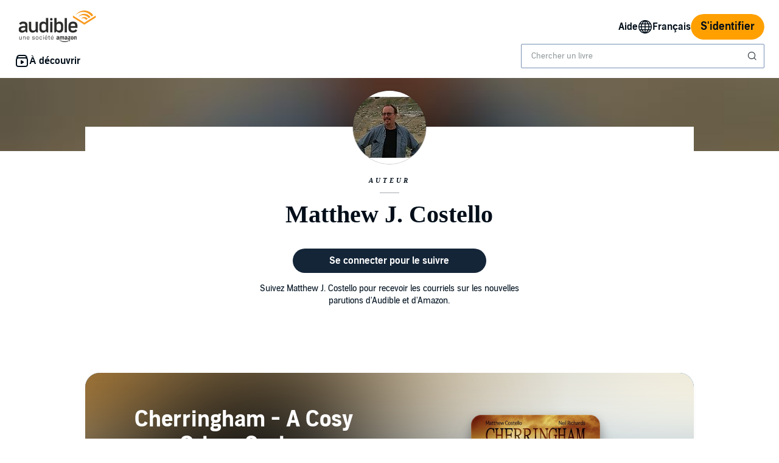

--- FILE ---
content_type: image/svg+xml
request_url: https://images-na.ssl-images-amazon.com/images/G/15/AudibleCA/fr_CA/audibleweb/audible_logo._CB506392446_.svg
body_size: 10177
content:
<?xml version="1.0" encoding="UTF-8" standalone="no"?>
<svg width="143px" height="60px" viewBox="0 0 143 60" version="1.1" xmlns="http://www.w3.org/2000/svg" xmlns:xlink="http://www.w3.org/1999/xlink">
    <!-- Generator: Sketch 3.6.1 (26313) - http://www.bohemiancoding.com/sketch -->
    <title>FR</title>
    <desc>Created with Sketch.</desc>
    <defs>
        <path id="path-1" d="M0,57.896648 L140.889327,57.896648 L140.889327,0.329656425 L0,0.329656425 L0,57.896648 Z"></path>
    </defs>
    <g id="Page-1" stroke="none" stroke-width="1" fill="none" fill-rule="evenodd">
        <g id="FR">
            <g id="FR-Logo" transform="translate(1.000000, 1.000000)">
                <path d="M120.049172,22.6546433 L99.209136,9.63262374 L99.209136,13.1497466 L120.049172,26.1725539 L140.889603,13.1497466 L140.889603,9.63262374 L120.049172,22.6546433 Z" id="Fill-1" fill="#F89A1E"></path>
                <g id="Group-43" transform="translate(0.000000, 0.064198)">
                    <path d="M128.222525,14.2549031 L131.291047,12.3372243 L131.29341,12.3372243 C128.872779,8.70312654 124.737698,6.30848966 120.042949,6.30848966 C115.352927,6.30848966 111.220997,8.69918799 108.799578,12.3281656 L108.818483,12.3301349 C108.981933,12.1812578 109.148139,12.0351377 109.319072,11.8929561 C115.167422,7.0453919 123.609304,8.10958743 128.222525,14.2549031 L128.222525,14.2549031 Z" id="Fill-2" fill="#F89A1E"></path>
                    <path d="M113.889796,15.4777039 C114.991802,14.7041732 116.267103,14.2595112 117.628659,14.2595112 C119.868117,14.2595112 121.877958,15.4580112 123.257237,17.3583603 L126.217056,15.5084246 L126.218631,15.5084246 C124.857863,13.5616006 122.5995,12.2870866 120.042989,12.2870866 C117.500263,12.2870866 115.253321,13.5478156 113.889796,15.4777039" id="Fill-4" fill="#F89A1E"></path>
                    <path id="Fill-6" fill="#F89A1E" d="M136.366799,9.16980503 L136.366299,9.16980503 L136.366799,9.17030503 L136.366799,9.16980503 Z"></path>
                    <path d="M105.956971,7.03554553 C114.53749,0.243126536 126.680426,2.06312933 133.147521,11.0824031 L133.190451,11.1485707 L136.366496,9.16984441 C132.887577,3.84689749 126.876172,0.329774581 120.043186,0.329774581 C113.305513,0.329774581 107.237786,3.81263212 103.727359,9.15842263 C104.372099,8.47941704 105.207859,7.62869078 105.956971,7.03554553" id="Fill-8" fill="#F89A1E"></path>
                    <path d="M31.0490665,34.0845838 C31.0490665,35.1239665 30.0392229,36.9435754 26.9517955,36.9435754 C25.5028039,36.9435754 23.0408179,36.1747709 23.0408179,33.1956536 L23.0408179,20.9270782 L18.962452,20.9270782 L18.962452,33.3472877 C18.962452,38.0187989 21.6694156,40.6347821 25.5618821,40.6347821 C28.268452,40.6347821 30.0853039,39.390595 31.1975497,38.0558212 L32.7544575,40.2062682 L35.1274324,40.2062682 L35.1274324,20.9270782 L31.0490665,20.9270782 L31.0490665,34.0845838 Z" id="Fill-10" fill="#2D2D2C"></path>
                    <path d="M77.37375,33.2593399 C77.37375,35.5578763 75.467493,36.9300662 73.5490265,36.9300662 C71.0283561,36.9300662 69.2028394,35.7138427 69.26625,33.1057366 L69.2654623,33.1057366 L69.2654623,27.822569 C69.2654623,25.7185969 70.9058673,24.1758679 73.5852612,24.1758679 C75.467493,24.1758679 77.37375,25.547664 77.37375,27.8465941 L77.37375,33.2593399 Z M74.5502053,20.4685131 C71.9436746,20.4685131 70.1701466,21.6548036 69.2654623,22.8040718 L69.2654623,14.0541947 L65.2831969,14.0541947 L65.2831969,40.1923651 L67.5998506,40.1923651 L69.0838953,38.0419182 C70.1701466,39.3770858 72.0161439,40.6374209 74.6951439,40.6374209 C78.2784344,40.6374209 81.3552277,38.4129293 81.3552277,33.5559126 L81.3552277,27.5500215 C81.3552277,22.6930047 78.314669,20.4685131 74.5502053,20.4685131 L74.5502053,20.4685131 Z" id="Fill-12" fill="#2D2D2C"></path>
                    <path d="M50.0290844,33.1194427 L50.0282966,33.1194427 C50.0917073,35.7275489 48.2657966,36.9437723 45.7455201,36.9437723 C43.8266598,36.9437723 41.9207966,35.5715824 41.9207966,33.2730461 L41.9207966,27.8599064 C41.9207966,25.5613701 43.8266598,24.189574 45.7092855,24.189574 C48.3882855,24.189574 50.0290844,25.7323031 50.0290844,27.8362751 L50.0290844,33.1194427 Z M50.0290844,22.8177779 C49.1244,21.6685098 47.3504782,20.4822193 44.7439475,20.4822193 C40.9794838,20.4822193 37.9389251,22.7067109 37.9389251,27.5633338 L37.9389251,33.5696187 C37.9389251,38.4266355 41.0157184,40.6511271 44.5994028,40.6511271 C47.2784028,40.6511271 49.1244,39.390398 50.2102575,38.0556243 L51.6946961,40.2060712 L54.0109559,40.2060712 L54.0109559,14.0679008 L50.0290844,14.0679008 L50.0290844,22.8177779 Z" id="Fill-14" fill="#2D2D2C"></path>
                    <mask id="mask-2" fill="white">
                        <use xlink:href="#path-1"></use>
                    </mask>
                    <g id="Clip-17"></g>
                    <path d="M84.122648,40.2062682 L88.201014,40.2062682 L88.201014,14.0680978 L84.122648,14.0680978 L84.122648,40.2062682 Z" id="Fill-16" fill="#2D2D2C" mask="url(#mask-2)"></path>
                    <path d="M57.6619106,40.2062682 L61.7402765,40.2062682 L61.7402765,20.9270782 L57.6619106,20.9270782 L57.6619106,40.2062682 Z" id="Fill-18" fill="#2D2D2C" mask="url(#mask-2)"></path>
                    <path d="M59.7010936,13.964002 C58.4198841,13.964002 57.3812891,15.0025969 57.3812891,16.2838064 C57.3812891,17.5650159 58.4198841,18.6036109 59.7010936,18.6036109 C60.9823031,18.6036109 62.020898,17.5650159 62.020898,16.2838064 C62.020898,15.0025969 60.9823031,13.964002 59.7010936,13.964002" id="Fill-19" fill="#2D2D2C" mask="url(#mask-2)"></path>
                    <path d="M95.2711006,27.5634913 C95.2711006,25.5615277 96.6425028,24.1893377 99.2746341,24.1893377 C101.907159,24.1893377 103.278955,25.5615277 103.278955,27.5634913 L103.278955,28.7868042 L95.2711006,28.7868042 L95.2711006,27.5634913 Z M107.357321,31.9014075 L107.357321,27.5634913 C107.357321,23.1145081 104.242718,20.481983 99.4231173,20.481983 C94.4180112,20.481983 91.1927346,23.2625975 91.1927346,27.637536 L91.1927346,33.5693824 C91.1927346,38.0187595 94.4180112,40.6508908 99.4231173,40.6508908 C103.174978,40.6508908 105.866581,39.1408517 106.994975,36.5591338 L104.03555,34.7312539 C102.983958,36.2086031 101.525908,36.943536 99.4231173,36.943536 C96.6425028,36.943536 95.2711006,35.4976953 95.2711006,33.4953377 L95.2711006,31.9014075 L107.357321,31.9014075 Z" id="Fill-20" fill="#2D2D2C" mask="url(#mask-2)"></path>
                    <path d="M12.0886232,34.0329494 C12.0571148,34.3271589 12.051207,34.7009271 11.6388411,35.2153014 C11.0165506,36.0991115 9.46358128,36.943536 7.61679637,36.943536 C5.68848352,36.943536 4.28005894,36.1652791 4.28005894,34.5335388 C4.28005894,32.2220053 8.03113156,31.7198405 10.3332126,31.6292539 L12.0886232,31.6292539 L12.0886232,34.0329494 Z M8.45491927,20.481983 C4.49864832,20.481983 1.93347235,22.0770947 0.936232123,24.4768517 L4.12291089,26.4599103 C5.45413994,24.3413656 6.72589693,24.1893377 8.45491927,24.1893377 C10.9389612,24.1893377 12.0886232,25.3760221 12.0886232,27.2669187 L12.0886232,28.773807 L8.66957011,28.7789271 C6.17568184,28.7789271 3.93854748e-05,29.6268964 3.93854748e-05,34.9785947 C3.93854748e-05,38.760388 2.85666788,40.6508908 6.34188855,40.6508908 C9.08548073,40.6508908 11.1248606,39.3905556 12.2371064,38.0557818 L13.7940142,40.2062288 L16.1669891,40.2062288 L16.1669891,27.0073684 C16.1669891,23.2255751 13.645531,20.481983 8.45491927,20.481983 L8.45491927,20.481983 Z" id="Fill-21" fill="#2D2D2C" mask="url(#mask-2)"></path>
                    <path d="M4.9873433,50.3008441 C4.9873433,50.5139196 4.98182933,50.7069084 4.9708014,50.8798106 C4.95977346,51.052319 4.93574832,51.2106486 4.89911983,51.3540117 C4.86249134,51.496981 4.81089637,51.6297101 4.74472877,51.7510173 C4.67856117,51.8719307 4.5938824,51.9916626 4.49108631,52.1094251 C4.33669525,52.2783888 4.15670363,52.4142687 3.9507176,52.5174587 C3.74473156,52.6206486 3.51314497,52.6718497 3.25595782,52.6718497 C2.8148405,52.6718497 2.50054441,52.554481 2.31306955,52.3189559 C2.12559469,52.0834307 2.03185726,51.7124196 2.03185726,51.2051346 L2.03185726,47.6100285 L1.21579022,47.6100285 L1.21579022,51.3481039 C1.21579022,52.0101737 1.37018128,52.5174587 1.67896341,52.8699587 C1.98774553,53.2232464 2.46549134,53.3992994 3.11259469,53.3992994 C3.4946338,53.3992994 3.8514662,53.3095006 4.18230419,53.1295089 C4.51314218,52.9495173 4.7888405,52.6828777 5.00939916,52.3295899 C5.05351089,52.4768916 5.0995919,52.6293134 5.14724832,52.7872492 C5.19490475,52.9455788 5.24098575,53.0983944 5.28509749,53.2453022 L5.7923824,53.2453022 L5.7923824,47.6100285 L4.9873433,47.6100285 L4.9873433,50.3008441 Z" id="Fill-22" fill="#2D2D2C" mask="url(#mask-2)"></path>
                    <path d="M10.8542036,47.4554011 C10.4717707,47.4554011 10.1117874,47.5440184 9.7734662,47.7200715 C9.43514497,47.8965184 9.15235726,48.1651274 8.92431536,48.5251106 L8.61553324,47.6208201 L8.14133212,47.6208201 L8.14133212,53.2450659 L8.94637123,53.2450659 L8.94637123,50.4880827 C8.94637123,50.1718173 8.97748575,49.874457 9.04010866,49.595214 C9.10273156,49.3155771 9.20395223,49.0729626 9.34337682,48.8669765 C9.48319525,48.6613844 9.66476229,48.4975408 9.8892595,48.3762335 C10.1137567,48.2549263 10.3839411,48.1942726 10.6998126,48.1942726 C11.1409299,48.1942726 11.4607399,48.3120352 11.6592427,48.5471665 C11.8577455,48.7826916 11.9569969,49.1501581 11.9569969,49.6499598 L11.9569969,53.2450659 L12.773064,53.2450659 L12.773064,49.5176246 C12.773064,48.8634318 12.6131589,48.3561469 12.2933489,47.9957698 C11.9735388,47.6357866 11.4938237,47.4554011 10.8542036,47.4554011" id="Fill-23" fill="#2D2D2C" mask="url(#mask-2)"></path>
                    <path d="M15.5519849,49.9920226 C15.5811302,49.4331427 15.7449737,48.9813913 16.0427279,48.6355869 C16.3404821,48.2901763 16.7540296,48.117274 17.2833704,48.117274 C17.5626134,48.117274 17.8052279,48.1649304 18.011214,48.2606372 C18.2168061,48.3563439 18.3861637,48.4886791 18.5184989,48.6572489 C18.6508341,48.8266064 18.7516609,49.0251092 18.821767,49.2531511 C18.8914793,49.4807992 18.9265324,49.7273522 18.9265324,49.9920226 L15.5519849,49.9920226 Z M19.1360631,48.2606372 C18.9300771,48.0109332 18.6728899,47.8140059 18.3641078,47.6702489 C18.0553257,47.5272796 17.6949486,47.455598 17.2833704,47.455598 C16.8934542,47.455598 16.5405603,47.528855 16.2246888,47.6761567 C15.9084235,47.8230645 15.6402084,48.0290506 15.4196497,48.2937209 C15.1990911,48.5579975 15.0281581,48.8762321 14.9068508,49.2472433 C14.7855436,49.6190422 14.7248899,50.0251064 14.7248899,50.4662237 C14.7248899,50.8923746 14.781605,51.2858355 14.8958229,51.6462126 C15.0096469,52.0061958 15.1770352,52.3169472 15.3975939,52.5776791 C15.6181525,52.8391986 15.8883369,53.0412461 16.2081469,53.1842154 C16.527957,53.3279723 16.8934542,53.3992601 17.3054263,53.3992601 C17.9375631,53.3992601 18.4613899,53.2417182 18.8769067,52.9254528 C19.2920296,52.6095813 19.5440966,52.1794919 19.6323201,51.6351846 L18.8383089,51.6351846 C18.7571749,51.9660226 18.5937251,52.230693 18.3475659,52.428802 C18.1010128,52.6273047 17.753633,52.7265561 17.3054263,52.7265561 C17.0187,52.7265561 16.766633,52.6718103 16.5500128,52.5611372 C16.3329989,52.4512517 16.151038,52.3004053 16.0041302,52.1093858 C15.8568285,51.9183662 15.7449737,51.6978075 15.6677782,51.4473159 C15.5905827,51.1980059 15.5480464,50.9293969 15.540957,50.6422768 L19.7315715,50.6422768 C19.7315715,50.5694137 19.7331469,50.4973383 19.7370855,50.4272321 C19.7406302,50.3579137 19.7425994,50.2897768 19.7425994,50.2236092 C19.7425994,49.8411763 19.6929737,49.4807992 19.5937223,49.1428718 C19.4944709,48.8045506 19.3416553,48.5103411 19.1360631,48.2606372 L19.1360631,48.2606372 Z" id="Fill-24" fill="#2D2D2C" mask="url(#mask-2)"></path>
                    <path d="M27.5280444,50.0358587 C27.1751506,49.9775682 26.8848796,49.9240039 26.6568377,49.8763475 C26.4287958,49.8286911 26.2488042,49.7711883 26.116469,49.7050207 C25.9841338,49.6388531 25.8943349,49.5545682 25.8462846,49.4517721 C25.7982344,49.3485821 25.7746031,49.2127022 25.7746031,49.0433447 C25.7746031,48.7861575 25.8829131,48.5691436 26.0999271,48.3926966 C26.3169411,48.2166436 26.6678656,48.1280263 27.1530947,48.1280263 C27.6091785,48.1280263 27.9486813,48.2221575 28.1731785,48.4092385 C28.3976757,48.5971073 28.5355249,48.8412972 28.586726,49.1425961 L29.3366254,49.1315682 C29.3145696,48.8964369 29.2539159,48.6778475 29.1546645,48.4754061 C29.0554131,48.2733587 28.9140193,48.0969117 28.7300891,47.9460654 C28.5461589,47.7960067 28.3200863,47.6762749 28.0518712,47.5876575 C27.7832623,47.4998279 27.4768433,47.4553223 27.1310388,47.4553223 C26.8443126,47.4553223 26.5701897,47.4923447 26.3094578,47.5659955 C26.0483321,47.6392525 25.8206841,47.746381 25.625726,47.8854117 C25.4307679,48.025624 25.2748014,48.1981324 25.1570388,48.4037246 C25.0396701,48.6097106 24.9805919,48.8452358 24.9805919,49.1095123 C24.9805919,49.4186883 25.0467595,49.6703615 25.1790947,49.8649257 C25.3114299,50.0602777 25.4898461,50.2162441 25.7139494,50.3340067 C25.9380528,50.4517693 26.1976031,50.5415682 26.4914187,50.6037972 C26.7856282,50.666814 27.0940165,50.7195905 27.4177651,50.7640961 C27.8443098,50.8227804 28.1566366,50.9310905 28.3551394,51.0894201 C28.5536422,51.2473559 28.6528936,51.4659453 28.6528936,51.7455821 C28.6528936,52.0539704 28.529617,52.2950095 28.2834578,52.4679117 C28.0369047,52.6404201 27.6824355,52.7266743 27.2192623,52.7266743 C26.7560891,52.7266743 26.3831087,52.6333307 26.0999271,52.445462 C25.8167455,52.258381 25.6493573,51.9657469 25.5981561,51.5691352 L24.804145,51.5691352 C24.8191115,51.8779173 24.8923684,52.1461324 25.0247036,52.3741743 C25.1570388,52.6022162 25.3295472,52.7912665 25.5430165,52.9421128 C25.7560919,53.0929592 26.0061897,53.2067832 26.2929159,53.2835849 C26.5796422,53.3607804 26.8884243,53.3993782 27.2192623,53.3993782 C27.5575835,53.3993782 27.8643964,53.3607804 28.1400947,53.2835849 C28.415793,53.2067832 28.6528936,53.0965039 28.8513964,52.9527469 C29.0498992,52.8093838 29.2023209,52.6333307 29.3090556,52.4234061 C29.4153964,52.2138754 29.4689606,51.9771687 29.4689606,51.7124983 C29.4689606,51.219786 29.310631,50.8412916 28.9947595,50.5762274 C28.6784941,50.311557 28.1897204,50.1315654 27.5280444,50.0358587" id="Fill-25" fill="#2D2D2C" mask="url(#mask-2)"></path>
                    <path d="M35.4020279,51.2601168 C35.3433436,51.5318765 35.2456676,51.7748849 35.1097877,51.9879603 C34.9739078,52.2014296 34.7915531,52.3719687 34.563905,52.5007592 C34.3358631,52.6295497 34.0566201,52.693748 33.7257821,52.693748 C33.3949441,52.693748 33.1192458,52.6295497 32.8986872,52.5007592 C32.6781285,52.3719687 32.497743,52.203005 32.3583184,51.9934743 C32.2185,51.7839436 32.1192486,51.5413291 32.0605642,51.2656307 C32.001486,50.9899324 31.9723408,50.7087201 31.9723408,50.4219939 C31.9723408,50.1352676 32.001486,49.8576 32.0605642,49.5893849 C32.1192486,49.3211698 32.2185,49.0821 32.3583184,48.8725693 C32.497743,48.6630385 32.6781285,48.4940749 32.8986872,48.3652844 C33.1192458,48.2364939 33.3949441,48.1722955 33.7257821,48.1722955 C34.0566201,48.1722955 34.3358631,48.2349184 34.563905,48.3597704 C34.7915531,48.4850162 34.9739078,48.6520106 35.1097877,48.8615413 C35.2456676,49.0710721 35.3433436,49.3121112 35.4020279,49.5838709 C35.4607123,49.8560246 35.4902514,50.1352676 35.4902514,50.4219939 C35.4902514,50.7087201 35.4607123,50.988357 35.4020279,51.2601168 M35.6666983,48.2936028 C35.4461397,48.0289324 35.173986,47.8229464 34.8506313,47.6760385 C34.5268827,47.5287369 34.1558715,47.4554799 33.7368101,47.4554799 C33.3252318,47.4554799 32.9573715,47.5307061 32.6340168,47.6815525 C32.3102682,47.8323989 32.0385084,48.0399603 31.8179497,48.3046307 C31.5973911,48.5693011 31.4280335,48.8835972 31.3106648,49.247519 C31.1929022,49.6114408 31.1342179,50.0104156 31.1342179,50.4440497 C31.1342179,50.8631112 31.1893575,51.2526335 31.2996369,51.6130106 C31.4099162,51.9733877 31.5733659,52.2857145 31.7903799,52.5503849 C32.007,52.8150553 32.2756089,53.0230106 32.595419,53.1734631 C32.9152291,53.3239156 33.2882095,53.3995358 33.7147542,53.3995358 C34.140905,53.3995358 34.517824,53.3239156 34.8451173,53.1734631 C35.1724106,53.0230106 35.4461397,52.813086 35.6666983,52.5448709 C35.887257,52.2766559 36.052676,51.9603905 36.1629553,51.5964687 C36.2732346,51.2325469 36.3283743,50.8414492 36.3283743,50.4219939 C36.3283743,49.995843 36.2732346,49.6004128 36.1629553,49.2364911 C36.052676,48.8725693 35.887257,48.5582732 35.6666983,48.2936028" id="Fill-26" fill="#2D2D2C" mask="url(#mask-2)"></path>
                    <path d="M41.6162288,52.3297475 C41.3775528,52.572362 41.0297791,52.6936693 40.5740891,52.6936693 C40.2432511,52.6936693 39.9691282,52.6294709 39.7525081,52.5010743 C39.5354941,52.3718899 39.3610165,52.2013508 39.2286813,51.9878816 C39.0963461,51.7748061 39.0026087,51.5321916 38.947469,51.260038 C38.8923293,50.9882782 38.8647595,50.7086413 38.8647595,50.4219151 C38.8647595,50.1426721 38.8923293,49.8669737 38.947469,49.595214 C39.0026087,49.3230603 39.0963461,49.0820212 39.2286813,48.8728844 C39.3610165,48.6629598 39.5374634,48.4939961 39.7580221,48.3655994 C39.9785807,48.2364151 40.2542791,48.1722168 40.585117,48.1722168 C41.0262344,48.1722168 41.3625863,48.2899793 41.5941729,48.5251106 C41.8257595,48.7602419 41.970698,49.0654793 42.0297763,49.4404291 L42.8348154,49.4404291 C42.8127595,49.1540966 42.7446226,48.8894263 42.6307986,48.6464179 C42.5169746,48.4038034 42.3625835,48.1942726 42.1676254,48.0178257 C41.9726673,47.8413788 41.7450193,47.7035296 41.4838936,47.6042782 C41.2227679,47.5050268 40.9305277,47.4554011 40.6071729,47.4554011 C40.1806282,47.4554011 39.8056785,47.5325966 39.4823237,47.6869877 C39.158969,47.8413788 38.8907539,48.0528788 38.6772846,48.3210939 C38.4642092,48.5897028 38.3023349,48.9059682 38.1920556,49.2694961 C38.0817763,49.6334179 38.0266366,50.0249095 38.0266366,50.4439709 C38.0266366,50.8630324 38.0782316,51.2529486 38.1810277,51.6133257 C38.2842176,51.9733089 38.4417595,52.2860296 38.6552288,52.5507 C38.8683042,52.8149765 39.1349439,53.0229318 39.4547539,53.1737782 C39.774564,53.3238369 40.1475444,53.399457 40.5740891,53.399457 C41.2432483,53.399457 41.7781031,53.2139514 42.1786534,52.8425464 C42.5792036,52.4711413 42.8202427,51.9843369 42.900983,51.3813453 L42.073888,51.3813453 C42.0077204,51.7712615 41.8549047,52.087133 41.6162288,52.3297475" id="Fill-27" fill="#2D2D2C" mask="url(#mask-2)"></path>
                    <path d="M44.8636006,53.2452235 L45.6796676,53.2452235 L45.6796676,47.6209777 L44.8636006,47.6209777 L44.8636006,53.2452235 Z" id="Fill-28" fill="#2D2D2C" mask="url(#mask-2)"></path>
                    <path d="M44.7978268,46.3858492 L45.7352011,46.3858492 L45.7352011,45.3933352 L44.7978268,45.3933352 L44.7978268,46.3858492 Z" id="Fill-29" fill="#2D2D2C" mask="url(#mask-2)"></path>
                    <path d="M48.5583126,49.9920226 C48.5874578,49.4331427 48.7513014,48.9813913 49.0490556,48.6355869 C49.3468098,48.2901763 49.7603573,48.117274 50.289698,48.117274 C50.5689411,48.117274 50.8115556,48.1649304 51.0175416,48.2606372 C51.2231338,48.3563439 51.3924913,48.4886791 51.5248265,48.6572489 C51.6571617,48.8266064 51.7579885,49.0251092 51.8280947,49.2531511 C51.897807,49.4807992 51.9328601,49.7273522 51.9328601,49.9920226 L48.5583126,49.9920226 Z M52.1423908,48.2606372 C51.9364047,48.0109332 51.6792176,47.8140059 51.3704355,47.6702489 C51.0616534,47.5272796 50.7012763,47.455598 50.289698,47.455598 C49.8997818,47.455598 49.546888,47.528855 49.2310165,47.6761567 C48.9147511,47.8230645 48.646536,48.0290506 48.4259774,48.2937209 C48.2054187,48.5579975 48.0344858,48.8762321 47.9131785,49.2472433 C47.7918712,49.6190422 47.7312176,50.0251064 47.7312176,50.4662237 C47.7312176,50.8923746 47.7879327,51.2858355 47.9021506,51.6462126 C48.0159746,52.0061958 48.1833628,52.3169472 48.4039215,52.5776791 C48.6244802,52.8391986 48.8946645,53.0412461 49.2144746,53.1842154 C49.5342846,53.3279723 49.8997818,53.3992601 50.3117539,53.3992601 C50.9438908,53.3992601 51.4677176,53.2417182 51.8832344,52.9254528 C52.2983573,52.6095813 52.5504243,52.1794919 52.6386478,51.6351846 L51.8446366,51.6351846 C51.7635025,51.9660226 51.6000528,52.230693 51.3538936,52.428802 C51.1073405,52.6273047 50.7599606,52.7265561 50.3117539,52.7265561 C50.0250277,52.7265561 49.7729606,52.6718103 49.5563405,52.5611372 C49.3393265,52.4512517 49.1573656,52.3004053 49.0104578,52.1093858 C48.8631561,51.9183662 48.7513014,51.6978075 48.6741059,51.4473159 C48.5969103,51.1980059 48.554374,50.9293969 48.5472846,50.6422768 L52.7378992,50.6422768 C52.7378992,50.5694137 52.7394746,50.4973383 52.7434131,50.4272321 C52.7469578,50.3579137 52.7489271,50.2897768 52.7489271,50.2236092 C52.7489271,49.8411763 52.6993014,49.4807992 52.60005,49.1428718 C52.5007986,48.8045506 52.347983,48.5103411 52.1423908,48.2606372 L52.1423908,48.2606372 Z" id="Fill-30" fill="#2D2D2C" mask="url(#mask-2)"></path>
                    <path d="M51.7562556,45.6250006 L51.2489707,45.1283497 L49.7271159,46.5730089 L50.0689818,46.9042408 L51.7562556,45.6250006 Z" id="Fill-31" fill="#2D2D2C" mask="url(#mask-2)"></path>
                    <path d="M57.082314,52.6055246 C56.9499788,52.6204911 56.8030709,52.6275804 56.6415905,52.6275804 C56.3398978,52.6275804 56.1323363,52.539357 56.0185123,52.3629101 C55.9046883,52.1864631 55.8475793,51.9513318 55.8475793,51.6571223 L55.8475793,48.2936028 L57.4352078,48.2936028 L57.4352078,47.6208989 L55.8475793,47.6208989 L55.8475793,45.9667089 L55.0311184,46.3747425 L55.0311184,47.6208989 L54.0500263,47.6208989 L54.0500263,48.2936028 L55.0311184,48.2936028 L55.0311184,51.5358151 C55.0311184,51.8004855 55.0551436,52.0431 55.1031939,52.2636587 C55.1508503,52.4842173 55.2315905,52.6756307 55.3458084,52.8371112 C55.4600263,52.9989855 55.612448,53.1238374 55.8030737,53.2120609 C55.9944872,53.3002844 56.2371017,53.3443961 56.531705,53.3443961 C56.7369034,53.3443961 56.9224089,53.3278542 57.0886156,53.2947704 C57.2540346,53.2616866 57.4100011,53.2270274 57.5569089,53.190005 L57.4793196,52.5283291 C57.3469844,52.5649575 57.2146492,52.590952 57.082314,52.6055246" id="Fill-32" fill="#2D2D2C" mask="url(#mask-2)"></path>
                    <path d="M62.9493712,45.6250006 L62.4420863,45.1283497 L60.9206254,46.5730089 L61.2620975,46.9042408 L62.9493712,45.6250006 Z" id="Fill-33" fill="#2D2D2C" mask="url(#mask-2)"></path>
                    <path d="M59.7512313,49.9920226 C59.7807704,49.4331427 59.9442201,48.9813913 60.2419743,48.6355869 C60.5397285,48.2901763 60.9536698,48.117274 61.4826168,48.117274 C61.7618598,48.117274 62.0048682,48.1649304 62.2104603,48.2606372 C62.4164464,48.3563439 62.5854101,48.4886791 62.7177453,48.6572489 C62.8500804,48.8266064 62.9513011,49.0251092 63.0214073,49.2531511 C63.0907257,49.4807992 63.1257788,49.7273522 63.1257788,49.9920226 L59.7512313,49.9920226 Z M63.3357034,48.2606372 C63.1293235,48.0109332 62.8725302,47.8140059 62.563748,47.6702489 C62.2545721,47.5272796 61.894195,47.455598 61.4826168,47.455598 C61.0927006,47.455598 60.7402006,47.528855 60.4239352,47.6761567 C60.1076698,47.8230645 59.8398486,48.0290506 59.6188961,48.2937209 C59.3983374,48.5579975 59.2274045,48.8762321 59.1060972,49.2472433 C58.9851838,49.6190422 58.9241363,50.0251064 58.9241363,50.4662237 C58.9241363,50.8923746 58.9812453,51.2858355 59.0950693,51.6462126 C59.2088933,52.0061958 59.3762816,52.3169472 59.5968402,52.5776791 C59.8173989,52.8391986 60.0875832,53.0412461 60.4073933,53.1842154 C60.7275972,53.3279723 61.0927006,53.3992601 61.5046726,53.3992601 C62.1372034,53.3992601 62.6610302,53.2417182 63.0761531,52.9254528 C63.4916698,52.6095813 63.7437369,52.1794919 63.8315665,51.6351846 L63.0379492,51.6351846 C62.9568151,51.9660226 62.7933654,52.230693 62.5472061,52.428802 C62.3006531,52.6273047 61.9532732,52.7265561 61.5046726,52.7265561 C61.2183402,52.7265561 60.9662732,52.6718103 60.7492592,52.5611372 C60.5322453,52.4512517 60.3502844,52.3004053 60.2033765,52.1093858 C60.0560749,51.9183662 59.9442201,51.6978075 59.8670246,51.4473159 C59.7902229,51.1980059 59.7472927,50.9293969 59.7405972,50.6422768 L63.9308179,50.6422768 C63.9308179,50.5694137 63.9327872,50.4973383 63.9363318,50.4272321 C63.9402704,50.3579137 63.9422397,50.2897768 63.9422397,50.2236092 C63.9422397,49.8411763 63.892614,49.4807992 63.7933626,49.1428718 C63.6941112,48.8045506 63.5412955,48.5103411 63.3357034,48.2606372 L63.3357034,48.2606372 Z" id="Fill-34" fill="#2D2D2C" mask="url(#mask-2)"></path>
                    <path d="M91.6249508,55.0613271 C89.2263754,56.0514779 86.6194508,56.5292237 84.2484453,56.5292237 C80.7336855,56.5292237 77.3315682,55.5918494 74.5777358,54.0353355 C74.3386659,53.8966986 74.1606436,54.1381316 74.3595402,54.3145785 C76.9097497,56.5520673 80.2823279,57.8966874 84.023948,57.8966874 C86.6950709,57.8966874 89.7951017,57.0825897 91.9357022,55.5457684 C92.2913531,55.2917321 91.9857218,54.9136316 91.6249508,55.0613271" id="Fill-35" fill="#2D2D2C" mask="url(#mask-2)"></path>
                    <path d="M90.2756832,54.1972492 C90.0862391,54.3268274 90.1193229,54.5024866 90.3268844,54.4784615 C91.0177056,54.3989028 92.5529514,54.2200927 92.8274682,54.5592017 C93.1015911,54.8994922 92.5206553,56.3012212 92.2658313,56.9302073 C92.1843034,57.1176821 92.3528732,57.1948777 92.5293201,57.0515145 C93.6778006,56.1188665 93.9731916,54.1649531 93.7400296,53.8813777 C93.5041106,53.6037101 91.4997838,53.3595201 90.2756832,54.1972492" id="Fill-36" fill="#2D2D2C" mask="url(#mask-2)"></path>
                    <path d="M94.4637377,51.8249832 C93.8099388,51.4669693 93.0490115,51.3633855 92.3266818,51.3795335 L94.2664165,48.6863547 C94.446802,48.4457095 94.5480226,48.2932877 94.5488103,48.1747374 L94.5488103,47.4807654 C94.5488103,47.3594581 94.4562545,47.275567 94.3321902,47.275567 L90.5870254,47.275567 C90.4724137,47.275567 90.376707,47.3578827 90.376707,47.4819469 L90.376707,48.2932877 C90.376707,48.414595 90.4724137,48.498486 90.5933271,48.498486 L92.5503913,48.498486 L90.3018746,51.6308128 C90.1659947,51.8328603 90.1616623,52.0569637 90.1616623,52.1896927 L90.1616623,53.0136369 C90.1616623,53.132581 90.2999053,53.2700363 90.428302,53.1999302 C91.7039975,52.544162 93.2325478,52.6059972 94.386936,53.1952039 C94.5283299,53.2653101 94.6626344,53.1278547 94.6626344,53.0096983 L94.6626344,52.1408547 C94.6504249,52.0258492 94.6126148,51.9045419 94.4637377,51.8249832" id="Fill-37" fill="#2D2D2C" mask="url(#mask-2)"></path>
                    <path d="M75.5720221,53.3649553 L76.7142008,53.3649553 C76.8343265,53.3649553 76.9327902,53.2747626 76.9327902,53.1609385 L76.9327902,50.1475559 C76.9327902,49.4902123 76.9004941,48.5804078 77.7204997,48.5804078 C78.5294774,48.5804078 78.4243182,49.5146313 78.4243182,50.1475559 L78.4243182,53.1609385 C78.4243182,53.2712179 78.5145109,53.3582598 78.6263656,53.3649553 L79.7665751,53.3649553 C79.8886701,53.3649553 79.9859522,53.2747626 79.9859522,53.1609385 L79.9859522,50.1475559 C79.9859522,49.824595 79.9749243,49.3480307 80.0934746,49.0597291 C80.2096617,48.7718212 80.4967818,48.5926173 80.7720863,48.5926173 C81.1033182,48.5926173 81.358536,48.7013212 81.4443964,49.0837542 C81.4955975,49.3110084 81.475117,49.9088799 81.475117,50.1475559 L81.4759047,53.1609385 C81.4759047,53.2712179 81.5649159,53.3582598 81.6795277,53.3649553 L82.8177679,53.3649553 C82.9382874,53.3649553 83.0379327,53.2747626 83.0379327,53.1609385 L83.0395081,49.5741034 C83.0395081,48.9652039 83.1143405,48.2696564 82.7531757,47.7911229 C82.4337595,47.3614274 81.9111142,47.1711955 81.4313992,47.1711955 C80.7614522,47.1711955 80.1328601,47.5043966 79.8583433,48.222 C79.5397148,47.5043966 79.0922958,47.1711955 78.3782372,47.1711955 C77.6748126,47.1711955 77.1564997,47.5043966 76.8788321,48.222 L76.8587455,48.222 L76.8587455,47.4819469 C76.8504746,47.3767877 76.7614634,47.2944721 76.6484271,47.2877765 L75.5901394,47.2877765 C75.4696198,47.2877765 75.3699746,47.381514 75.3699746,47.4949441 L75.3699746,53.1782682 C75.3794271,53.2775196 75.4641059,53.3582598 75.5720221,53.3649553" id="Fill-38" fill="#2D2D2C" mask="url(#mask-2)"></path>
                    <path d="M97.7748746,52.3135601 C96.8820059,52.3135601 96.8906707,50.8287277 96.8906707,50.1355433 C96.8906707,49.4431466 96.9446288,48.3312947 97.7855087,48.3312947 C98.1482489,48.3312947 98.4022852,48.484898 98.5318634,48.8803282 C98.6787712,49.3360182 98.6988578,49.908683 98.6988578,50.3887919 C98.6988578,51.1186047 98.6563215,52.3135601 97.7748746,52.3135601 M97.7748746,47.1713925 C96.1258047,47.1713925 95.2116679,48.5455517 95.2116679,50.3139595 C95.2116679,52.0729148 96.1147768,53.4848841 97.7748746,53.4848841 C99.3699863,53.4848841 100.382981,52.1087556 100.382981,50.3773701 C100.382981,48.5806047 99.465693,47.1713925 97.7748746,47.1713925" id="Fill-39" fill="#2D2D2C" mask="url(#mask-2)"></path>
                    <path d="M105.614317,47.8384642 C105.295689,47.3512659 104.796281,47.1712743 104.285845,47.1712743 C103.498135,47.1712743 103.050716,47.5414978 102.731694,48.3169978 L102.710032,48.3169978 L102.710032,47.4497296 C102.689946,47.3615061 102.60763,47.2933693 102.506803,47.2878553 L101.45206,47.2878553 C101.33863,47.2878553 101.241742,47.3729279 101.233077,47.4753302 L101.235046,53.1606235 C101.235046,53.2712966 101.325239,53.3583385 101.439063,53.3650341 L102.573365,53.3650341 C102.696641,53.3650341 102.794317,53.2748413 102.797862,53.1606235 L102.797862,50.1003721 C102.797862,49.7175453 102.816767,49.3705592 102.976672,49.0255425 C103.105856,48.7470872 103.361862,48.5682771 103.63756,48.5682771 C104.422906,48.5682771 104.349256,49.4769 104.349256,50.1003721 L104.349256,53.1877994 C104.362253,53.2842939 104.446932,53.3583385 104.552091,53.3650341 L105.695845,53.3650341 C105.806912,53.3650341 105.89868,53.2874447 105.913647,53.1877994 L105.913647,49.6115983 C105.913647,49.0598078 105.913647,48.2949419 105.614317,47.8384642" id="Fill-40" fill="#2D2D2C" mask="url(#mask-2)"></path>
                    <path d="M87.3898307,50.6522807 C87.3898307,51.082764 87.4000709,51.4419595 87.177543,51.8263617 C86.9963698,52.1371131 86.708462,52.3297081 86.3890458,52.3297081 C85.9514732,52.3297081 85.6974369,52.0055656 85.6974369,51.5258506 C85.6974369,50.5821746 86.5654927,50.4108478 87.3898307,50.4108478 L87.3898307,50.6522807 Z M87.3898307,49.5238869 C86.7285486,49.5955684 85.8667944,49.6451941 85.2460793,49.9063198 C84.5324145,50.2060433 84.0334006,50.8180936 84.0334006,51.717264 C84.0334006,52.8681075 84.7801492,53.4431355 85.7380039,53.4431355 C86.5493447,53.4431355 86.9920374,53.2556606 87.6170849,52.6377025 C87.8246464,52.9287612 87.8919955,53.0705489 88.2685207,53.3769679 C88.3535933,53.4187165 88.4646603,53.4163534 88.538705,53.349398 L88.5394927,53.3529427 C88.7695039,53.1568031 89.1826575,52.8074539 89.4170011,52.6176159 C89.509557,52.5439651 89.4918335,52.4254148 89.4205458,52.3230126 C89.2121966,52.0433757 88.9904564,51.8169092 88.9904564,51.2985964 L88.9904564,49.5727249 C88.9904564,48.8385796 89.0408698,48.170602 88.4890793,47.6680433 C88.0515067,47.2607975 87.3272078,47.1154651 86.7718726,47.1154651 C85.6860151,47.1154651 84.476881,47.508926 84.2244201,48.8121913 C84.1960626,48.9476774 84.2996464,49.0221159 84.3941715,49.0422025 L85.4981464,49.1579958 C85.6025179,49.1528757 85.6757749,49.054412 85.6974369,48.9531913 C85.7911743,48.5065601 86.1779397,48.2899399 86.6127553,48.2899399 C86.846705,48.2899399 87.1149201,48.3742249 87.2515877,48.5790293 C87.4118866,48.8054958 87.3898307,49.1178226 87.3898307,49.3813115 L87.3898307,49.5238869 Z" id="Fill-41" fill="#2D2D2C" mask="url(#mask-2)"></path>
                    <path d="M72.4508807,50.6522807 C72.4508807,51.082764 72.4623025,51.4419595 72.238593,51.8263617 C72.0566321,52.1371131 71.769512,52.3297081 71.4493081,52.3297081 C71.0121293,52.3297081 70.7573053,52.0055656 70.7573053,51.5258506 C70.7573053,50.5821746 71.6253612,50.4108478 72.4508807,50.4108478 L72.4508807,50.6522807 Z M74.4796265,52.3230126 C74.2724589,52.0433757 74.0487494,51.8169092 74.0487494,51.2985964 L74.0487494,49.5727249 C74.0487494,48.8385796 74.1034953,48.170602 73.5501293,47.6680433 C73.1125567,47.2607975 72.3882578,47.1154651 71.8313472,47.1154651 C70.7478528,47.1154651 69.5375372,47.508926 69.2838947,48.8121913 C69.2563249,48.9476774 69.3614841,49.0221159 69.4552215,49.0422025 L70.5591964,49.1579958 C70.6627802,49.1528757 70.7368249,49.054412 70.7573053,48.9531913 C70.853012,48.5065601 71.2389897,48.2899399 71.671836,48.2899399 C71.9085427,48.2899399 72.1743947,48.3742249 72.3134254,48.5790293 C72.4725427,48.8054958 72.4508807,49.1178226 72.4508807,49.3813115 L72.4508807,49.5238869 C71.7903863,49.5955684 70.9286321,49.6451941 70.3090986,49.9063198 C69.5926768,50.2060433 69.093269,50.8180936 69.093269,51.717264 C69.093269,52.8681075 69.8392299,53.4431355 70.7982662,53.4431355 C71.6092131,53.4431355 72.0526936,53.2556606 72.6765595,52.6377025 C72.8841209,52.9287612 72.9530455,53.0705489 73.3311461,53.3769679 C73.4146433,53.4187165 73.5237411,53.4163534 73.5993612,53.349398 L73.6032997,53.3529427 C73.8289785,53.1568031 74.2437075,52.8074539 74.4752941,52.6176159 C74.5686377,52.5439651 74.5520958,52.4254148 74.4796265,52.3230126 L74.4796265,52.3230126 Z" id="Fill-42" fill="#2D2D2C" mask="url(#mask-2)"></path>
                </g>
            </g>
        </g>
    </g>
</svg>